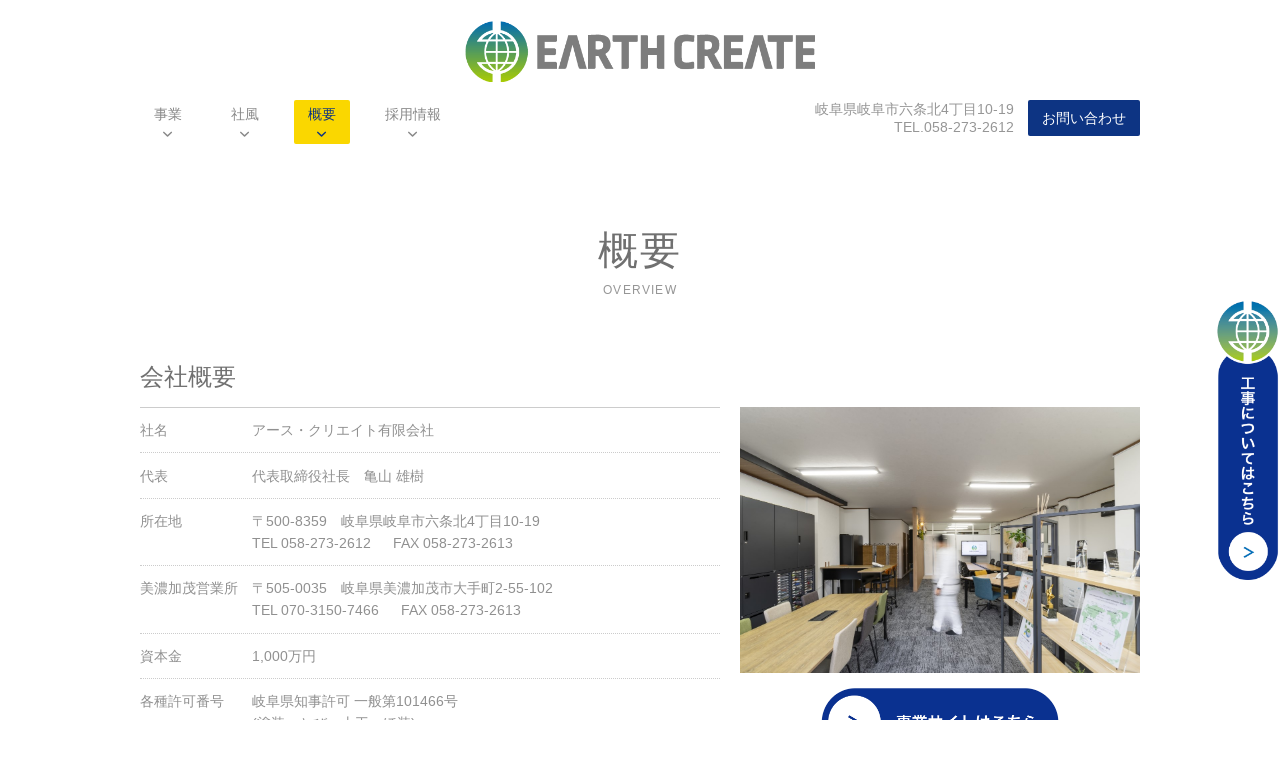

--- FILE ---
content_type: text/html; charset=UTF-8
request_url: http://nlg.co.jp/overview/index.html
body_size: 5532
content:
<!DOCTYPE html>
<html lang="ja"><!-- InstanceBegin template="/Templates/base.dwt" codeOutsideHTMLIsLocked="false" -->
<head>
<meta charset="utf-8">
<meta http-equiv="X-UA-Compatible" content="IE=edge">
<meta name="viewport" content="width=device-width, initial-scale=1">
<!-- InstanceBeginEditable name="doctitle" -->
<title>会社概要【アース・クリエイト有限会社】岐阜県岐阜市</title>
<meta name="Description" content="路面標示・駐車場工事を岐阜を中心に展開するアース・クリエイト。国家資格技能士が立ち会い作業を行います。駐車場の区画線や案内標識の工事も。岐阜県子育て支援企業">
<meta property="og:description" content="路面標示・駐車場工事を岐阜を中心に展開するアース・クリエイト。国家資格技能士が立ち会い作業を行います。駐車場の区画線や案内標識の工事も。岐阜県子育て支援企業">
<meta property="og:type" content="article">
<meta property="og:title" content="アース・クリエイトの会社概要">
<meta property="og:latitude" content="35.4011056">
<meta property="og:longitude" content="136.7390052">
<meta property="og:street-address" content="六条北４丁目10-19">
<meta property="og:locality" content="岐阜市">
<meta property="og:region" content="岐阜県">
<meta property="og:postal-code" content="500-8359">
<meta property="og:country-name" content="JA">
<meta property="og:locale" content="ja_JP">
<meta property="og:phone_number" content="058-273-2612">
<meta property="og:fax_number" content="058-273-2613">
<!-- InstanceEndEditable -->
<meta property="og:site_name" content="アース・クリエイト【公式】WEBサイト">
<meta property="og:image" content="http://nlg.co.jp/common/images/ogImg.png">
<meta property="og:url" content="http://www.nlg.co.jp">
<link rel="icon" href="../favicon.ico">
<!--[if lt IE 9]>
<script type="text/javascript" language="javascript" src="http://ajax.googleapis.com/ajax/libs/jquery/1.11.1/jquery.min.js"></script>
<script type="text/javascript" language="javascript" src="http://oss.maxcdn.com/html5shiv/3.7.2/html5shiv.min.js"></script>
<script type="text/javascript" language="javascript" src="http://ie7-js.googlecode.com/svn/version/2.1(beta4)/IE9.js"></script>
<![endif]-->
<link rel="stylesheet" href="../common/css/default.css" />
<link rel="stylesheet" href="../common/css/siteStyle.css" />
<link rel="stylesheet" href="../js/animate/animate.min.css">
<!-- InstanceBeginEditable name="head" -->
<link rel="stylesheet" type="text/css" href="../css/page-overview.css">
<!-- InstanceEndEditable -->
<!-- Google Tag Manager -->
<script>(function(w,d,s,l,i){w[l]=w[l]||[];w[l].push({'gtm.start':
new Date().getTime(),event:'gtm.js'});var f=d.getElementsByTagName(s)[0],
j=d.createElement(s),dl=l!='dataLayer'?'&l='+l:'';j.async=true;j.src=
'https://www.googletagmanager.com/gtm.js?id='+i+dl;f.parentNode.insertBefore(j,f);
})(window,document,'script','dataLayer','GTM-M5ZNPLG');</script>
<!-- End Google Tag Manager -->
</head>
<body id="pageTop">
<!-- Google Tag Manager (noscript) -->
<noscript><iframe src="https://www.googletagmanager.com/ns.html?id=GTM-M5ZNPLG"
height="0" width="0" style="display:none;visibility:hidden"></iframe></noscript>
<!-- End Google Tag Manager (noscript) -->
<div id="wrapper">
<header id="header">
	<div class="wrap">
		<h1 id="siteName"><a href="../index.html"><img src="../common/images/logo.png" width="700" height="110" alt="アース・クリエイト"/></a></h1>
		<div id="navbar-toggle">
			<span></span>
			<span></span>
			<span></span>
			<em>menu</em>
		</div>
	</div>
</header>
<nav id="gNav">
	<div class="wrap">
		<ul>
			<li><a href="../index.html"><img src="../common/images/logoS.png" width="700" height="110" alt="アース・クリエイト"/></a></li>
			<li><a href="../philosophy/index.html"><i class="icon-chevron-small-down"></i>理念</a>
				<div>
					<ol class="wrap">
						<li><a href="../philosophy/index.html">トップメッセージ</a></li>
						<li><a href="../philosophy/vision.html">ビジョン</a></li>
					</ol>
				</div>
			</li>
			<li><a href="../services/index.html"><i class="icon-chevron-small-down"></i>事業</a>
				<div>
					<ol class="wrap">
						<li><a href="../services/index.html#road">道路事業</a></li> 
						<li><a href="../services/index.html#plans">企画事業</a></li>
						<li><a href="../services/index.html#relations">周辺事業</a></li>
					</ol>
				</div>
			</li>
			<!--<li><a href="../staff/index.html"><i class="icon-chevron-small-down"></i>社員</a></li>-->
			<li><a href="../culture/index.html"><i class="icon-chevron-small-down"></i>社風</a>
				<div>
					<ol class="wrap">
						<li><a href="../culture/index.html">全員トッププレーヤー</a></li>
						<li><a href="../culture/wlb.html">ワークライフバランス</a></li>
					</ol>
				</div>
			</li>
			<li><a href="index.html"><i class="icon-chevron-small-down"></i>概要</a></li>
			<li><a href="../recruit/index.html"><i class="icon-chevron-small-down"></i>採用情報</a></li>
			<li>
				<!--<a class="but" href="https://docs.google.com/forms/d/1d_mIamCI4TYXsvXbMiKi1xafXMLN51fV0Giww-8JYRQ/viewform?edit_requested=true" target="_blank" title="アンケート">アンケート</a>-->
				<a class="but" href="../contact/index.html" title="メールでのお問い合わせはこちら">お問い合わせ</a>
				<p>岐阜県岐阜市六条北4丁目10-19<br>TEL.<span class="linkTel">058-273-2612</span></p>
			</li>
		</ul>
	</div>
</nav>
<main id="main">
<!-- InstanceBeginEditable name="mainContainer" -->
	<h2 id="subject" class="wrap">概要<span>overview</span></h2>
	<article id="overview" class="wrap clearfix">
		<h3 class="title">会社概要</h3>
		<dl class="leftFloat">
			<dt>社名</dt>
			<dd>アース・クリエイト有限会社</dd>
			<dt>代表</dt>
			<dd>代表取締役社長　亀山 雄樹</dd>
			<dt>所在地</dt>
			<dd>〒500-8359　岐阜県岐阜市六条北4丁目10-19<br>TEL <span class="linkTel">058-273-2612</span> 　 FAX 058-273-2613</dd>
			<!--<dt>各務原営業所</dt>
			<dd>〒509-0133　岐阜県各務原市鵜沼古市場町2丁目21<br>TEL <span class="linkTel">058-260-8755</span> 　 FAX 058-337-1791</dd>-->
			<dt>美濃加茂営業所</dt>
			<dd>〒505-0035　岐阜県美濃加茂市大手町2-55-102<br>TEL <span class="linkTel">070-3150-7466</span> 　 FAX 058-273-2613</dd>
			<dt>資本金</dt>
			<dd>1,000万円</dd>
			<dt>各種許可番号</dt>
			<dd>
				岐阜県知事許可 一般第101466号<br>(塗装・とび・土工・ほ装)<br>
				特定労働者派遣 21-300226<br>
				岐阜県子育て支援企業 登録番号1020
			</dd>
			</dl>
		<figure class="rightFloat">
			<img class="ll" data-original="images/photo-02.jpg" width="640" height="427" alt=""/>
			<div class="center linkImg">
				<a href="http://line.nlg.co.jp/" target="_blank"><img src="../common/images/btnSite.png" alt="事業サイトはこちら"/></a>
			</div>
		</figure>
		<!--
		<div class="center">
			<a class="but" href="http://line.nlg.co.jp/" target="_blank" title="事業サイトはこちら">事業サイトはこちら</a>
		</div>
		-->
	</article>
	<article id="history" class="wrap">
		<h3 class="title">沿革</h3>
		<div>
			<h4>1987年</h4>
			<dl>
				<dt>4月</dt>
				<dd>有限会社ニューライン創業</dd>
			</dl>
		</div>
		<div>
			<h4>1993年</h4>
			<dl>
				<dt>7月</dt>
				<dd>交通安全施設（区画線）創業</dd>
			</dl>
		</div>
		<div>
			<h4>1994年</h4>
			<dl>
				<dt>8月</dt>
				<dd>コンクリート二次製品の業務請負を開始</dd>
			</dl>
		</div>
		<div>
			<h4>1997年</h4>
			<dl>
				<dt>6月</dt>
				<dd>道路標識工事開始</dd>
			</dl>
		</div>
		<div>
			<h4>2001年</h4>
			<dl>
				<dt>6月</dt>
				<dd>アース・クリエイト有限会社設立</dd>
			</dl>
		</div>
		<div>
			<h4>2005年</h4>
			<dl>
				<dt>2月</dt>
				<dd>建設業許可取得</dd>
			</dl>
		</div>
		<div>
			<h4>2008年</h4>
			<dl>
				<dt>9月</dt>
				<dd>岐阜県子育て支援企業登録</dd>
			</dl>
		</div>
		<div>
			<h4>2009年</h4>
			<dl>
				<dt>1月</dt>
				<dd>岐阜市役所入札参加</dd>
				<dt>8月</dt>
				<dd>岐阜県警察本部入札参加</dd>
			</dl>
		</div>
		<div>
			<h4>2010年</h4>
			<dl>
				<dt>6月</dt>
				<dd>ぎふ・ロードプレイヤー活動に取り組む</dd>
			</dl>
		</div>
		<div>
			<h4>2013年</h4>
			<dl>
				<dt>1月</dt>
				<dd>岐阜市男女共同参画優良事業表彰</dd>
				<dt>3月</dt>
				<dd>岐阜県子育て支援エクセレント優良企業表彰</dd>
			</dl>
		</div>
		<div>
			<h4>2014年</h4>
			<dl>
				<dt>11月</dt>
				<dd>
					厚生労働省イクメン企業アワード2014グランプリ受賞<br>
					平成26年度内閣府特命担当大臣表彰受賞（子育て・家族支援部門）
				</dd>
			</dl>
		</div>
		<div>
			<h4>2015年</h4>
			<dl>
				<dt>5月</dt>
				<dd>アースグループとして（有）ニューラインにてアイ・カラーズ設立</dd>
				<dt>7月</dt>
				<dd>アイ・カラーズ南天神校開校</dd>
			</dl>
		</div>
		<div>
			<h4>2016年</h4>
			<dl>
				<dt>4月</dt>
				<dd>アイ・カラーズ下有知校開校</dd>
				<dt>12月</dt>
				<dd>アイ・カラーズ羽島小熊校開校</dd>
			</dl>
		</div>
		<div>
			<h4>2017年</h4>
			<dl>
				<dt>8月</dt>
				<dd>アイ・カラーズ羽島江吉良校開校</dd>
				<dt>12月</dt>
				<dd>アイ・カラーズ富岡校開校</dd>
			</dl>
		</div>
		<div>
			<h4>2019年</h4>
			<dl>
				<dt>4月</dt>
				<dd>女性活躍推進にもとづく部署創設</dd>
				<dt>9月</dt>
				<dd>代表取締役会長　中石　俊哉 就任</dd>
				<dt>9月</dt>
				<dd>代表取締役社長　岩田　良 就任</dd>
			</dl>
		</div>
		<div>
			<h4>2021年</h4>
			<dl>
				<dt>5月</dt>
				<dd>アイ・カラーズ横浜学習スクール開校</dd>
				<dt>6月</dt>
				<dd>国土交通省中部地方整備局　入札参加</dd>
			</dl>
		</div>
		<div>
			<h4>2022年</h4>
			<dl>
				<dt>4月</dt>
				<dd>デコマップ商標登録</dd>
				<dt>8月</dt>
				<dd>中石俊哉辞任</dd>
				<dt>8月</dt>
				<dd>NPO法人 未来へのみち設立</dd>
				<dt>12月</dt>
				<dd>株式会社マグネットスポット設立</dd>
			</dl>
		</div>
		<div>
			<h4>2023年</h4>
			<dl>
				<dt>8月</dt>
				<dd>クロステックフィールドジャパン株式会社設立</dd>
			</dl>
		</div>
	</article>
	<article id="address" class="wrap">
		<div>
			<h3><img class="ll" data-original="../common/images/logo.png" width="700" height="110" alt="アース・クリエイト"/></h3>
			<p>
				〒500-8359　岐阜県岐阜市六条北４丁目10-19<br>
				TEL.<span class="linkTel">058-273-2612</span>　FAX.058-273-2613
			</p>
			<!--
			<p class="center"><a class="but" href="../contact/">メールでのお問い合わせはこちらから</a></p>
			-->
			<p class="center linkImg">
				<a href="../contact/"><img src="../common/images/btnMail.png" alt="メールでのお問い合わせはこちらから"/></a>
			</p>
			<div>
				<ul>
					<li><img class="thumb" src="images/systemLogoGigyo.png" alt="事業継続力強化計画認定"/><span>事業継続力強化計画認定</span></li>
					<li><img class="thumb" src="images/systemLogoSdgs.png" alt="SDGS"/><span>SDGS</span></li>
				</ul>
			</div>
		</div>
		<figure><img class="ll border" data-original="images/map-01.png" width="640" height="480" alt=""/></figure>
	</article>
<!-- InstanceEndEditable -->
	<div id="estimate" class="wow slideInRight" data-wow-delay="1s" data-wow-duration="0.5s">
		<a href="http://line.nlg.co.jp/index.html" target="_blank"><img src="../images/estimateBut.png" alt="「見積もり無料」駐車場のことならお任せください！詳しくはこちら" /></a>
	</div>
</main>
<div id="tPath">
	<div class="wrap">
		<ul>
			<li><a href="../index.html"><i class="icon-home"></i>トップページ</a></li>
			<!-- InstanceBeginEditable name="pan" -->
			<li>概要</li>
			<!-- InstanceEndEditable -->
		</ul>
	</div>
</div>
<footer id="footer">
	<nav id="fNav">
		<div class="wrap">
			<ol style="margin: 0 auto;">
				<!--<li><a href="../book/" target="_blank" title="デジタルカタログ"><img src="../common/images/bannar_ebook.png" width="640" height="157" alt="デジタルカタログ"/></a></li>-->
				<li style="width: min(650px, 100%);"><a href="https://www.ai-colors.jp/" target="_blank" title="放課後等デイサービス「アイカラーズ」ホームページ"><img src="../common/images/bannar_aiColors.png" width="640" height="157" alt="アイカラーズ"/></a></li>
				<!--
				<li><a href="../tourism/index.html" target="_blank" title="タイ事業「オアシス」"><img src="../common/images/bannar_thailand.png" width="640" height="157" alt="タイ事業「オアシス」"/></a></li>
				-->
				<!--
				<li><a href="https://www.g-tk.co.jp/" target="_blank" title="ジーテック"><img src="../common/images/bannar_gtech.png" width="640" height="157" alt="ジーテック"/></a></li>
				-->
			</ol>
			<ul>
				<li><p><img src="../common/images/logo.png" width="700" height="110" alt="アース・クリエイト"/></p><a href="../index.html">トップページ</a></li>
				<li><a href="../philosophy/index.html">理念</a></li>
				<li><a href="../services/index.html">事業</a></li>
				<!--<li><a href="../staff/index.html">社員</a></li>-->
				<li><a href="../culture/index.html">社風</a></li>
				<li><a href="index.html">概要</a></li>
				<li><a href="../recruit/index.html">採用情報</a></li>
				<li><a href="../contact/index.html">お問い合わせ</a></li>
				<li><!-- <a href="#"><i class="icon-facebook-with-circle"></i></a> --></li>
			</ul>
		</div>
	</nav>
	<div id="toTop">
		<div class="wrap">
			<a href="#pageTop"><i class="icon-chevron-thin-up"></i></a>
		</div>
	</div>
	<div id="copyright">
		<div class="wrap">
			<ul>
				<li><a href="https://www.instagram.com/earth_create2612/" target="_blank"><img src="../common/icon/iconInstagram.png" alt="Instagram"/></a></li>
				<!--<li><a href="https://www.youtube.com/channel/UCwCqV-vkqD0v0nlEuLBZ9Ew?view_as=subscriber" target="_blank"><img src="../common/icon/iconYoutube.svg" alt="Youtube"/></a></li>-->
				<!--<li><a href="http://twitter.com/earth_create_" target="_blank"><img src="../common/icon/iconTwitter.png" alt="Twitter"/></a></li>-->
				<!--<li><a href="https://lin.ee/tsmnIUS" target="_blank"><img src="../common/icon/iconLine.png" alt="LINE"/></a></li>-->
			</ul>
			<p>Copyright &copy; 2016-2026 Earth Create Co., Ltd. All rights reserved.</p>
		</div>
	</div>
</footer>
</div>
<script src="//ajax.googleapis.com/ajax/libs/jquery/2.1.1/jquery.min.js"></script>
<script src="../common/js/function.js"></script>
<script src="../js/wow/dist/wow.min.js"></script>
<script>
	new WOW().init();
</script>
<!-- InstanceBeginEditable name="foot" -->
<script src="../js/lazyload/jquery.lazyload.min.js"></script>
<script>
$( function(){	 $( 'img.ll' ).lazyload({effect: "fadeIn",effect_speed: 500,threshold: -100,placeholder : "../common/images/loading-320.gif"});
});
</script>
<!-- InstanceEndEditable -->
</body>
<!-- InstanceEnd --></html>


--- FILE ---
content_type: text/css
request_url: http://nlg.co.jp/common/css/default.css
body_size: 117
content:
@import url('normalize.css');
@import url('lsc.css');
@import url('../icon/style.css');
@import url('//fonts.googleapis.com/earlyaccess/notosansjapanese.css');


--- FILE ---
content_type: text/css
request_url: http://nlg.co.jp/common/css/siteStyle.css
body_size: 5586
content:
/* CSS Document */

body{
	background:#9e9e9e;
	background:#ffffff;
	color:#909090;
	font-family: Verdana, /* "Noto Sans Japanese" , */"游ゴシック", YuGothic, 'ヒラギノ角ゴ ProN W3', 'Hiragino Kaku Gothic ProN', 'メイリオ', 'Meiryo', 'ＭＳ Ｐゴシック', 'MS PGothic', sans-serif;
/*
	"Noto Sans Japanese" が無いのでコメントアウト
    font-family: "ヒラギノ角ゴ Pro W3","Hiragino Kaku Gothic Pro","メイリオ",Meiryo,"ＭＳ Ｐゴシック","MS PGothic",Osaka,sans-serif;
*/
	font-size:140%;
	font-size:1.4rem;
	line-height:160%;
	}

a{
	color:#0068b7;
	text-decoration:none;
	}

article{
	padding:50px 0;
	}
	article *+p,
	article *+ul{
		margin-top:1em;
		}
	article > *+*{
		margin-top:40px;
		}
	article figcaption{
		margin-top:5px;
		font-size:90%;
		line-height:135%;
		}

li{
	list-style:none;
	}

img{
	width:100%;
	height:auto;
	}

h1,h2,h3,h4,h5,h6{
	font-weight:normal;
	color:#707070;
	}

[href^="tel"]{
	color:inherit;
	pointer-events:none;
	}

#wrapper{
	width:100%;
	padding-top:150px;
	background:#fff;
	overflow:hidden;
	}

#header{
	position:fixed;
	top:0;
	left:0;
	width:100%;
	background:#fff;
	z-index:100;
	transition-property: top;
	transition-duration:0.2s;
	transition-timing-function:ease-out;
	}
	#header.comp{
		top:-86px;
		}
		#header.comp #siteName{
			opacity:0;
			}
	
#siteName{
	text-align:center;
	line-height:100px;
	transition-property: opacity;
	transition-duration:0.2s;
	transition-timing-function:ease-out;
	}
	#siteName a{
		display:inline-block;
		width:80%;
		max-width:350px;
		}
	#siteName img{
		vertical-align:middle;
		}

#navbar-toggle{
	display:none;
	}

#gNav{
	position:fixed;
	top:100px;
	width:100%;
	height:50px;
	background:#fff;
	z-index:100;
	transition-property:top,height;
	transition-duration:0.2s;
	transition-timing-function:ease-out;
	}
	#gNav.comp{
		top:0;
		padding-top:14px;
		height:65px;
		border-bottom:1px solid #ccc;

-webkit-box-shadow: 0px 5px 10px -10px rgba(0, 0, 0, 0.2);
-moz-box-shadow: 0px 5px 10px -10px rgba(0, 0, 0, 0.2);
box-shadow: 0px 5px 10px -10px rgba(0, 0, 0, 0.2);	

		}
		#gNav.comp ul > li:first-child{
			display:block;
			width:100px;
			margin-top:-8px;
			visibility:visible;
			opacity:1;
			}
			#gNav.comp ul > li:first-child a:hover{
				background:none;
				opacity:.7;
				}
			#gNav.comp ul > li:nth-of-type(2) ol{
				padding-left:50px;
				}
			#gNav.comp ul > li:nth-of-type(5) ol{
				padding-left:267px;
				}
		#gNav.comp ul > li:last-child{}
			#gNav.comp ul > li:last-child p{
				display: none;
				}
	#gNav ul{}
		#gNav div ul>li>a:not(.but):hover{
			color:#333;
		}
		
		
		#gNav ul:after{
			content:"";
			display:block;
			clear:both;
			}
		#gNav ul > li{
			float:left;
			margin-right: 1.5em;
			}
			#gNav ul >li:first-child{
				display:none;
				opacity:0;
				visibility:hidden;
				transition-property:display,visibility,opacity;
				transition-duration:0.4s;
				transition-timing-function:ease-out;
				}
			#gNav ul >li:nth-child(2){
				display:none;
				}
			#gNav ul >li:last-child{
				float:right;
				margin:0;
				}
			#gNav ul > li > a:after{
				content:"";
				display:none;
				margin-top:-0.2em;
				font-size:9px;
				text-transform:uppercase;
				letter-spacing:0.05em;
				text-indent:0;
				}
			#gNav ul > li div{
				position:absolute;
				left:0;
				width:100%;
				height:0;
				margin-top:5px;
				background:#0d3482;
				font-size:0.9em;
				text-align:center;
				line-height:40px;
				visibility:hidden;
				overflow:hidden;
				opacity:0;
				transition-property:visibility,height,opacity;
				transition-duration:0.2s;
				transition-timing-function:ease-out;
				}
			#gNav ul > li:nth-of-type(5) ol{
				padding-left:140px;
				}
			#gNav ul > li:hover{
				height:80px;
				}
				#gNav ul > li:hover i{
					bottom:0;
					}
				#gNav ul > li:hover div{
					visibility:visible;
					height:40px;
					opacity:1;
					z-index:1;
/*
display:block;	
overflow: visible;
height:32px;
opacity: 1;
top:49px;
*/
					
					}
	#gNav ol{ }
		#gNav ol > li{
			display:inline-block;
			}
		#gNav ol > li+li{
			margin-left:1.5em;
			}
		#gNav ol > li a{
			color:#fff;
			padding:0;
			line-height:40px;
			}
			#gNav ol > li a:hover{
				background:none;
				text-decoration:underline;
				}
	#gNav a{
		position:relative;
		display:block;
		padding:0.2em 1em 1.4em 1em;
		border-radius:2px;
		color:#888;
		}
		#gNav a:hover{
			text-decoration:none;
			}
		#gNav a.but{
			float:right;
			margin-left:1em;
			padding:0.8em 1em;
			color:#fff;
			font-size:inherit;
			font-weight:normal;
			line-height:1em;
			transition:none;
			}
	#gNav i{
		position:absolute;
		left:50%;
		bottom:4px;
		margin-left:-0.5em;
		font-size:80%;
		transition-property:bottom;
		transition-duration:0.1s;
		transition-timing-function:ease-out;
		}
	#gNav p{
		float:left;
		color:#969696;
		line-height:1.3em;
		text-align:right;
		}

#main{
	clear:both;
	padding-top:80px;
	text-align:center;
	}

#subject{
	color:#707070;
	font-size:285.71%;
	font-size:4.0rem;
	text-align:center;
	line-height:1em;
	letter-spacing:0.05em;
	text-align:center !important;
	}
	#subject span{
		color:#969696;
		display:block;
		font-size:30%;
		font-size:1.2rem;
		text-transform:uppercase;
		letter-spacing:0.1em;
		}
#estimate{
	display: none;
	}

#tPath{
	clear:both;
	padding:40px 0;
	background:#fff;
	}
	#tPath a{ }
		#tPath a:hover{
			text-decoration:none;
			}
		#tPath a:after{
			display:inline-block;
			content:'\00bb';
			padding:0 0.3em 0 0.6em;
			color: #959fa5;
			}
	#tPath ul{
		text-align:center;
		}
	#tPath li{
		display:inline-block;
		}

#pagenation{
	overflow: hidden;
	}
	#pagenation ul,
	#pagenation ol{
		display: flex;
		flex-wrap: wrap;
		align-items: center;
		justify-content: center;
		list-style: none;
		margin: -0.5em;
		}
	#pagenation li{
		margin: 0.5em;
		display: flex;
		align-items: center;
		}
	#pagenation a{
		display: flex;
		align-items: center;
		justify-content: center;
		height: 2.6em;
		text-decoration: none;
		}
		#pagenation a:not([rel]){
			min-width: 2.6em;
			padding: 0 0.3em;
			background: #0d3483;
			color: #fff;
			}
		#pagenation a[rel]{
			color: inherit;
			}
		#pagenation a:hover{
			opacity: 0.7;
			}
	#pagenation [rel="prev"]{}
		#pagenation [rel="prev"] i{
			margin-right: 0.5em;
			}
	#pagenation [rel="next"]{}
		#pagenation [rel="next"] i{
			margin-left: 0.5em;
			}
	#pagenation .lsc-current-page{
		background: #ccc;
		color: #fff;
		}

#topicsList{}
	#topicsList dl{
		position: relative;
		display: flex;
		flex-wrap: wrap;
		padding-bottom: 1em;
		border-bottom: 1px solid #ccc;
		line-height: 1.4em;
		}
		#topicsList dl:before{
			content: "お知らせ";
			position: absolute;
			top: 0;
			left: 0;
			width: 5em;
			background: #5486b5;
			padding: 0.25em;
			font-size: 0.8em;
			text-align: center;
			color: #fff;
			}
		#topicsList dl.emergency:before{
			content: "重要";
			background: #ce5f6c;
			}
	#topicsList dt{
		box-sizing: border-box;
		}
	#topicsList dd{
		order: -1;
		font-size: 0.8em;
		}
	#topicsList dl+dl{
		margin-top: 1em;
		}
	#topicsList time{
		color: #666;
		}
	#topicsList p{
		padding: 10% 0;
		text-align: center;
		opacity: 0.5;
		}
	#topicsList dl+div{
		display: flex;
		justify-content: center;
		margin-top: 2em;
		}

#footer{
	background:#fff;
	}

#fNav{ }
	#fNav ol{
		display:table;
		margin:0 -16px;
		border-spacing:16px 0;
		}
		#fNav ol li{
			display:table-cell;
			}
		#fNav ol a{
			display:block;
			border:1px solid #ebebeb;
			}
	#fNav ul{
		padding:40px 0 20px 0;
		}
		#fNav ul:after{
			content:"";
			display:block;
			clear:both;
			}
		#fNav ul li{
			float:left;
			color:#969696;
			}
			#fNav ul li:nth-child(2){
				display: none;
				}
			#fNav ul li:last-child{
				float:right;
				}
				#fNav ul li:last-child a{
					margin:0;
					color:#0d3483;
					font-size:3.2em;
					}
					#fNav ul li:last-child a:hover{
						color:#3d5d9c;
						text-decoration:none;
						}
					#fNav ul li:last-child:after{
						display:none;
						}
		#fNav ul a{
			display:inline-block;
			margin-top:2em;
			color:#969696;
			line-height:1em;
			}
			#fNav ul a:hover{ }
				#fNav ul a:hover:after{
					text-decoration:none;
					}
			#fNav ul li:after{
				content:"|";
				margin:0 0.5em;
				}
		#fNav ul p{
			float:left;
			width:100%;
			margin-right:1em;
			max-width:300px;
			}

#toTop{
	background:#dcdcdc;
	}
	#toTop:hover{
		opacity:.7;
		}
	#toTop a{
		display:block;
		padding-top:0.1em;
		color:#fff;
		font-size:260%;
		font-size:3.6rem;
		text-align:center;
		}
		#toTop a:hover{
			text-decoration:none;
			}

#copyright{
	background:#9e9e9e;
	padding:20px 0 40px 0;
	color:#fff;
	font-size:85%;
	font-size:1.2rem;
	text-transform:uppercase;
	}
	#copyright ul{
		display: flex;
		justify-content: center;
		}
	#copyright li{}
		#copyright li+li{
			margin-left: 2em;
			}
		#copyright li img{
			width: 2em;
			height: 2em;
			}
	#copyright p{
		margin-top: 1em;
		text-align:center;
		}

.headline{
	display:table;
	width:100%;
	background:#0d3482;
	}
	.headline > *{
		display:table-cell;
		vertical-align:middle;
		}
	.headline h3{
		padding:1em;
		width:30%;
		color:#fff;
		font-family: "Times New Roman", "游明朝", YuMincho, "Hiragino Mincho ProN", Meiryo, serif;
		font-size:200%;
		font-size:3.0rem;
		text-align:center;
		}
	.headline small{
		display:inline-block;
		margin-top:0.5em;
		font-size:80%;
		}
	.headline .thumbBox{
		padding-top:150px;
		}

.title{
	color:#707070;
	font-size:170%;
	font-size:2.4rem;
	line-height:1.4em;
	}

.subTitle{
	color:#707070;
	font-size:125%;
	font-size:1.8rem;
	line-height:1.4em;
	}

.but{
	display:inline-block;
	padding:0.8em 2em;
	background:#0d3483;
	border-radius:2px;
	color:#fff;
	font-size:125%;
	font-size:1.8rem;
	line-height:1.2em;
	font-weight:bold;
	transition: all 0.2s ease-out;
	}
	.but:hover{
		background:#4C71B9;
		text-decoration:none;
		}

.linkImg{}
	.linkImg img{
		width: auto;
		height: 5em;
		}

span.linkTel>a{
	display:inline !important;	
	padding-right:0 !important;	
	padding-left:0 !important;	
}


.border{
	border:1px solid #ccc;
	box-sizing:border-box;
	}

.pageNaviBox{
	padding:30px 0;
	text-align:center !important;
	}
	.pageNaviBox ol{
		display:inline-table;
		margin:auto;
		border-spacing:5px 0;
		}
	.pageNaviBox.sp{
		display:none;
		}
	.pageNaviBox li{
		display:table-cell;
		}
	.pageNaviBox li a{
		display:block;
		padding:0.5em 1em;
		text-decoration: none;
		background:#eee;
		border-radius:2px;
		color:#333 ;
		}
		.pageNaviBox li a:hover{
			opacity:.7;
			}
	.pageNaviBox li a.lsc-current-page{
		background:#0d3483;
		color:#fff;
		}

.thumb{
	position:absolute;
	top:0;
	left:0;
	width:100%;
	height:100%;
	opacity:0;
	}
	.thumbBox{
		position:relative;
		display:block;
		width:100%;
		margin:0;
		padding:66.66% 0 0 0;
		background-repeat:no-repeat;
		background-position:center;
		background-size:cover;
		}

.bx-wrapper{
	position:relative;
	text-align:center;
	}
	.bx-wrapper .bx-controls{
		height:0;
		text-align:center;
		}
	.bx-wrapper .bx-controls-direction{
		position:absolute;
		left:0;
		top:50%;
		width:100%;
		height:0;
		margin:auto;
		}
		.bx-wrapper .bx-controls-direction a{
			width:40px;
			height:40px;
			margin-top:-20px;
			color:#595857;
			font-size:40px;
			text-indent:0;
			text-align:center;
			z-index:1;
			}
		.bx-wrapper .bx-controls-direction a:hover{
			opacity:.7;
			text-decoration:none;
			}
	.bx-wrapper .bx-pager-item{
		display:inline-block;
		margin:0 5px;
		}
		.bx-wrapper .bx-pager-item a{
			display:block;
			width:10px;
			height:10px;
			border-radius:100%;
			background:#ccc;
			text-indent:-100px;
			overflow:hidden;
			}
		.bx-wrapper .bx-pager-item a:hover{
			background:#595857;
			}
		.bx-wrapper .bx-pager-item a.active{
			background:#2cac99;
			}
	.bx-wrapper .bx-prev{
		float:left;
		}
	.bx-wrapper .bx-next{
		float:right;
		}
	.bx-wrapper .bx-has-pager{
		margin-bottom:22px;
		}
	.bxslider li{
		position:relative;
		}
		.bxslider li span{
			position:absolute;
			left:0;
			bottom:0;
			width:100%;
			padding:10px;
			background:rgba(0,0,0,0.5);
			color:#fff;
			text-align:left;
			}

.wrap{
	max-width:1000px;
	margin-left:auto;
	margin-right:auto;
	text-align:left;
	box-sizing:border-box;
	}

.none{
	display: none;
	}


/* for PC */
@media (min-width:769px) {
#topicsList{}
	#topicsList dl{
		padding-left: 5em;
		}
	#topicsList dt{
		width: calc(100% - 6em);
		margin-left: 1em;
		}
	#topicsList dd{
		width: calc(6em - 0.5em);
		}
#estimate{
	display: block;
	position: fixed;
	bottom: 10em;
	right: 0;
	width: 65px;
	padding: 0;
	z-index: 10;
	}
}


/* for TabletPC */
@media (min-width:769px) and (max-width:1029px) {
.wrap{
	max-width:740px;
	}
.headline{}
	.headline h3{
		width:40%;
		}
	.headline .thumbBox{
		padding-top:150px;
		}

#gNav{}
	#gNav p{
		display:none;
		}
	#gNav ul{}
		#gNav ul > li{
			margin-right: 1em;
			}

}

/* for Smartphone */ 
@media (max-width: 768px) {

html{
	font-size : 71.5%;
	}

body{
	font-family: Verdana, Roboto, "Droid Sans", "游ゴシック", YuGothic, "メイリオ", Meiryo, "ヒラギノ角ゴ ProN W3", "Hiragino Kaku Gothic ProN", "ＭＳ Ｐゴシック", sans-serif;
	}
	body a:hover,
	body :hover a{
		opacity:1 !important;
		}
[href^="tel"]{
	pointer-events:auto;
	text-decoration:underline;
	}
[class*="Float"]{
	float:none !important;
	width:100% !important;
	margin-left:0 !important;
	margin-right:0 !important;
	}
	[class*="Float"]+[class*="Float"]{
		margin-top:1em;
		}
#topicsList{}
	#topicsList dl{
		padding-top: 2em;
		}
	#topicsList dd{
		width: 100%;
		}
#pagenation{
	margin-bottom: 40px;
	}
.wrap{
	width:calc(100% - 30px);
	}
.headline{
	width:calc(100% + 30px);
	margin:0 -15px;
	}
	.headline h3{
		font-size:2.1rem;
		}
	.headline figure{
		display:none;
		}

#wrapper{
	padding-top:75px;
	}

#header{
	height:75px;
	}
	#header.comp{
		top:0;
		border-bottom:1px solid #ccc;
		}
		#header.comp #siteName{
			opacity:1;
			}

#siteName{
	line-height:71px;
	text-align:left;
	}

#navbar-toggle{
	position:absolute;
	top:10px;
	right:15px;
	display:block;
	height:0;
	margin-top:10px;
	padding-top:18px;
	text-align:center;
	z-index:100000;
	}
	#navbar-toggle span{
		position:absolute;
		display:block;
		top:0;
		left:0;
		width:100%;
		height:4px;
		border-radius:2px;
		background:#0d3482;
		transition: all 0.2s ease-out;
		z-index:100000;
		}
		#navbar-toggle span:nth-of-type(2){
			top:9px;
			}
		#navbar-toggle span:nth-of-type(3){
			top:18px;
			}
	#navbar-toggle em{
		color:#0d3482;
		font-size:1.0rem;
		font-family:"Century Gothic";
		font-weight:bold;
		font-style:normal;
		text-transform:uppercase;
		line-height:100%;
		}
	#navbar-toggle.vew{ }
		#navbar-toggle.vew span:nth-of-type(1){
			top:10px;
			transform: rotate(45deg);
			-webkit-transform: rotate(45deg);
			}
		#navbar-toggle.vew span:nth-of-type(2){
			display:none;
			}
		#navbar-toggle.vew span:nth-of-type(3){
			top:10px;
			transform: rotate(-45deg);
			-webkit-transform: rotate(-45deg);
			}

#gNav{
	top:74px !important;
	left:100%;
	height:100% !important;
	padding-top:0 !important;
	padding-bottom: 100px;
	background:rgba(255,255,255,0.7);
	transition: all 0.2s ease-out;
	overflow-y: scroll;
	-webkit-overflow-scrolling: touch;
	}
	#gNav.vew{
		left:0;
		border-top:1px solid #ccc;
		}
/*	#gNav>div{
		overflow: auto;
		-webkit-overflow-scrolling: touch;
		}*/
	#gNav ul{
		display:block;
		width:100%;
		margin-top:-1px;
		padding:0 !important;
		background:#fff !important;
		background-image:none !important;
		}
		#gNav ul >li:first-child{
			display:none !important;
			}
		#gNav ul > li:last-child{
			border:none;
			}
			#gNav ul > li:last-child a{
				margin-top: 1em!important;
				}
	#gNav li{
		display:block !important;
		width:100% !important;
		float:none !important;
		margin:0 !important;
		text-align:left;
		border-top:1px solid #ccc;
		}
		#gNav li:hover{
			height:auto !important;
			}
		#gNav li .wrap{
			width:100%;
			padding:0;
			}
		#gNav li li{
			border-top-style:dotted;
			}
			#gNav li li a{
				padding-left:1.7em;
				color:#969696 !important;
				line-height:1.2em;
				}
	#gNav a{
		border-radius:0 ;
		padding:0.5em 1em !important;
		}
		#gNav a:after{
			display:none !important;
			}
		#gNav a.but{
			display:block !important;
			float:none !important;
			margin:0 !important;
			padding:1em 0 !important;
			text-align:center;
			}
	#gNav li div{
		position:static !important;
		display:block !important;
		height:auto !important;
		margin-top:0 !important;
		background:none !important;
		line-height:inherit !important;
		visibility:visible !important;
		opacity:1 !important;
		}
		#gNav li div a{
			padding-left:2.3em !important;
			}
	#gNav i{
		visibility:visible !important;
		position:static !important;
		margin:0 0.5em 0 0.1em;
		font-size:70%;
		}
	#gNav p{
		display:none !important;
		}
	#gNav ol{
		padding:0 !important;
		}

#main{
	padding-top:40px;
	}

#subject{
	padding:0;
	font-size:2.8rem;
	}
	#subject span{
		font-size:1.0rem;
		}

#tPath{
	display:none;
	}

#fNav{ }
	#fNav ol{
		display:block;
		margin:auto;
		}
		#fNav ol li{
			display:block;
			margin:auto;
			}
		#fNav ol li+li{
			margin-top:10px;
			}
	#fNav ul{
		padding:20px 0;
		}
		#fNav ul li{
			display:none;
			}
			#fNav ul li:last-child{
				float:none;
				display:block;
				text-align:center;
				}
				#fNav ul li:last-child a{
					margin:auto;
					}
}

/* for iPhone */
@media (max-width: 480px) {

#gNav{}
	#gNav a{
		padding:1em !important;
		}
		#gNav a.but{
			padding:1.2em 0 !important;
			}
	#gNav li div{
		display:none !important;
		}
.linkImg{}
	.linkImg img{
		width: auto;
		height: 3.5em;
		}
.pageNaviBox{ }
	.pageNaviBox.pc{
		display:none;
		}
	.pageNaviBox.sp{
		display:block;
		}
}

@media (min-width: 1029px) {
/*1029px以上*/
}

/* ie */
@media all and (-ms-high-contrast:none){
}



--- FILE ---
content_type: text/css
request_url: http://nlg.co.jp/css/page-overview.css
body_size: 990
content:
/* CSS Document */

#gNav{ }
	#gNav ul > li:nth-child(5) > a,
	#fNav ul > li:nth-child(5) > a{
		color:#0d3482;
		}
	#gNav ul > li:nth-child(5) > a{
		background:#fad700;
		}

#overview{}
	#overview dl{
		width:58%;
		margin-top:1em;
		border-top:1px solid #ccc;
		}
	#overview dt,
	#overview dd{
		padding:0.8em 0;
		}
	#overview dt{
		position:absolute;
		}
	#overview dd{
		padding-left:8em;
		border-bottom:1px dotted #ccc;
		}
	#overview figure{
		width:40%;
		margin-top:1em;
		}
	#overview a.but {
		font-weight: normal;
		}
	#overview .linkImg {
		margin-top: 1em;
		}

#history{ }
	#history div{
		margin-top:1em;
		padding:0.8em 0;
		border-top:1px solid #ccc;
		border-bottom:1px dotted #ccc;
		line-height:1.2em;
		}
		#history div+div{
			margin-top:0;
			border-top:none;
			}
	#history h4{
		position:absolute;
		}
	#history dl{
		margin:-0.5em 0 0 4em;
		}
	#history dt,
	#history dd{
		padding:0.5em 0 0 0;
		}
	#history dt{
		position:absolute;
		width:4em;
		text-align:right;
		}
	#history dd{
		padding-left:6em;
		}

#address{
	display: flex;
	justify-content: space-between;
	flex-wrap: wrap;
	font-style:normal;
	}
	#address>div{
		width: calc(50% - 1.5em);
		}
	#address>figure{
		width: calc(50% - 1.5em);
		margin-top: 0;
		}
	#address h3{
		margin-bottom: 2em;
		}
	#address h3+p{
		font-size: 1.6rem;
		text-align: center;
		}
		#address p+div{
			margin-top: 2em;
			}
	#address ul{
		display: flex;
		flex-wrap: wrap;
		justify-content: space-between;
		padding: 0 4em;
		width: 100%;
		list-style: none;
		}
	#address li{
		width: calc(50% - 1em);
		text-align: center;
		}
		#address li span{
			display: block;
		margin-top: 0.5em;
		font-size: 90%;
		}
	#address .but{
		font-weight: normal;
		}
	#address .thumbBox {
		padding-top: 100%;
		}


/* for PC */
@media (min-width:769px) {
#overview {}
	#overview a.but {
		margin-top: 20px;
		}
}


/* for Tablet */
@media (min-width:769px) and (max-width:1029px) {
}


/* for Smartphone */ 
@media (max-width: 768px) {
#system{ }
	#system li {
		width: calc(33.33% - 4em);
		}
}


/* for iPhone */
@media (max-width: 480px) {

#overview{ }
	#overview dd{
		padding-left:6.2em;
		}
	#overview a.but{
		font-size: 1.2rem;
	}
#history{ }
	#history div{
		margin-top:1em;
		padding:0.8em 0;
		border-top:1px solid #ccc;
		border-bottom:1px dotted #ccc;
		line-height:1.2em;
		}
		#history div+div{
			margin-top:0;
			border-top:none;
			}
	#history h4{
		position:relative;
		font-weight:bold;
		text-align:center;
		}
	#history dl{
		margin-left:0;
		margin-top:0.2em;
		}
	#history dt{
		width:3.4em;
		}
	#history dd{
		padding-left:4.4em;
		}
#address{}
	#address>div{
		width: 100%;
		}
	#address>figure{
		width: 100%;
		margin-top: 2em;
		}
	#address ul{
		padding: 0 1em;
		}
	#address .but{
		font-size: 1.2rem;
		}

}


/* ie */
@media all and (-ms-high-contrast:none){
}



--- FILE ---
content_type: text/css
request_url: http://nlg.co.jp/common/css/lsc.css
body_size: 623
content:
/*! lsc.css | setting */
a,abbr,address,article,aside,audio,b,blockquote,body,canvas,caption,cite,code,dd,del,details,dfn,div,dl,dt,em,fieldset,figcaption,figure,footer,form,h1,h2,h3,h4,h5,h6,header,hgroup,html,i,iframe,img,ins,kbd,label,legend,li,mark,menu,nav,object,ol,p,pre,q,samp,section,small,span,strong,sub,summary,sup,table,tbody,td,tfoot,th,thead,time,tr,ul,var,video{margin:0;padding:0;border:0;outline:0;vertical-align:baseline;box-sizing:border-box;font-size:100%}html{font-size:62.5%;line-height:100%}body{-webkit-text-size-adjust:100%}nav ul{list-style:none;text-align:center}blockquote,q{quotes:none}blockquote:after,blockquote:before,q:after,q:before{content:'';content:none}img{vertical-align:bottom;border:0}a:link,a:visited{text-decoration:none}a:hover{text-decoration:underline}a:active{text-decoration:none}button,input,select,textarea{box-sizing:border-box;vertical-align:middle;border:1px solid #eee;padding:3px}
.clearfix{zoom:1}.clearfix:after{content:"";display:block;clear:both}.clear{clear:both}.center{text-align:center}.left{text-align:left}.right{text-align:right}.rightFloat{float:right}.leftFloat{float:left}


--- FILE ---
content_type: text/css
request_url: http://nlg.co.jp/common/icon/style.css
body_size: 544
content:
@font-face {
  font-family: 'icomoon';
  src:  url('fonts/icomoon.eot?v8m6ly');
  src:  url('fonts/icomoon.eot?v8m6ly#iefix') format('embedded-opentype'),
    url('fonts/icomoon.woff2?v8m6ly') format('woff2'),
    url('fonts/icomoon.ttf?v8m6ly') format('truetype'),
    url('fonts/icomoon.woff?v8m6ly') format('woff'),
    url('fonts/icomoon.svg?v8m6ly#icomoon') format('svg');
  font-weight: normal;
  font-style: normal;
}

[class^="icon-"], [class*=" icon-"] {
  /* use !important to prevent issues with browser extensions that change fonts */
  font-family: 'icomoon' !important;
  speak: none;
  font-style: normal;
  font-weight: normal;
  font-variant: normal;
  text-transform: none;
  line-height: 1;

  /* Better Font Rendering =========== */
  -webkit-font-smoothing: antialiased;
  -moz-osx-font-smoothing: grayscale;
}

.icon-backward:before {
  content: "\e907";
}
.icon-forward2:before {
  content: "\e908";
}
.icon-undo2:before {
  content: "\e90a";
}
.icon-blocked:before {
  content: "\e90b";
}
.icon-checkmark:before {
  content: "\e90c";
}
.icon-home:before {
  content: "\e909";
}
.icon-play2:before {
  content: "\e905";
}
.icon-pause:before {
  content: "\e906";
}
.icon-chevron-small-left:before {
  content: "\e904";
}
.icon-chevron-small-right:before {
  content: "\e903";
}
.icon-chevron-small-down:before {
  content: "\e900";
}
.icon-chevron-thin-up:before {
  content: "\e901";
}
.icon-facebook-with-circle:before {
  content: "\e902";
}



--- FILE ---
content_type: application/javascript
request_url: http://nlg.co.jp/common/js/function.js
body_size: 1163
content:
// JavaScript Document

$('head').append('<style type="text/css">#main{display:none;}</style>');
$(function() {
  $('#main').fadeIn(200);
  $('#gNav>div>ul>li>a, a.windowFade').click(function() {
    var url = $(this).attr("href");
    $('#main').animate({"opacity": 0,queue: false}, 300, function() {
      location.href = url;
    });
    return false;
  });
  
  
  
});
$(function() {
	$("#planTab li").click(function() {
		var num = $("#planTab li").index(this);
		$(".content_wrap").addClass('disnon');
		$(".content_wrap").eq(num).removeClass('disnon');
		
		for(i=0;i<=5;i++) {
			$(".content_wrap").removeClass('select'+i);
		}
		$(".content_wrap").eq(num).addClass('select'+num);
		$("#planTab li p").attr('class','');
		$(this).addClass('select'+num)
	});
	

	$('.subMenu').hide();
	$('.archive').click(function(e){
		$('.subMenu').slideUp();
		$('.archive').removeClass("open");
		if($('+.subMenu',this).css('display') == 'none'){
			$('+.subMenu',this).slideDown();
			$(this).addClass("open");
		}
	});


	$("#navbar-toggle").click(function(){
		$(window).on('touchmove.noScroll', function(e) {
			e.preventDefault();
		});
		$("#gNav").toggleClass("vew");
		$("#navbar-toggle").toggleClass("vew");
	});

	$("#navbar-toggle").click(function(){
		if($("#navbar-toggle").hasClass("")){
			$(window).off('.noScroll');
		}
	});
	
	$("#gNav").on("click", function(){
		if($("#gNav").hasClass("vew")){
			$("#navbar-toggle").click();
		}
		$("#gNav").removeClass("vew");
		$("#navbar-toggle").removeClass("vew");
	});


	var device = navigator.userAgent.toLowerCase();
	if((device.indexOf('iPhone') > 0 && device.indexOf('iPad') == -1) || device.indexOf('iPod') > 0 || device.indexOf('Android') > 0){
		$('.linkTel').each(function(){
			var s = $(this).text();$(this).html($('<a>').attr('href','tel:'+s.replace(/-/g,'')).append(s+'</a>'));
		});
	}


	$.fn.thumbnail = (function(){
		$(this).each(function(){
			var list = $(this);
			var srcImg = list.attr("src");
			$(this).wrap('<div class="thumbBox" style="background-image:url('+srcImg+');"></div>');
		});
	});
	$(".thumb").thumbnail();
});


$(document).ready(function(){
	$("a[href^=#]").on("click", function(){
		var speed = 400;
		var href = $(this).attr("href");
		var target = $(href == "#" || href == "" ? "html" : href);
		var offset = target.offset().top;
		$("body,html").animate({
				scrollTop:offset
			}, speed, "swing");
		return false;
	});
	
	$(window).scroll(function(){
		if ($(this).scrollTop() > 100) {
			$('#header').addClass('comp');
			$('#gNav').addClass('comp');
		} else {
			$('#header').removeClass('comp');
			$('#gNav').removeClass('comp');
		}
	});
	if ($(this).scrollTop() > 100) {
		$('#header').addClass('comp');
		$('#gNav').addClass('comp');
	} else {
		$('#header').removeClass('comp');
		$('#gNav').removeClass('comp');
	}
});

